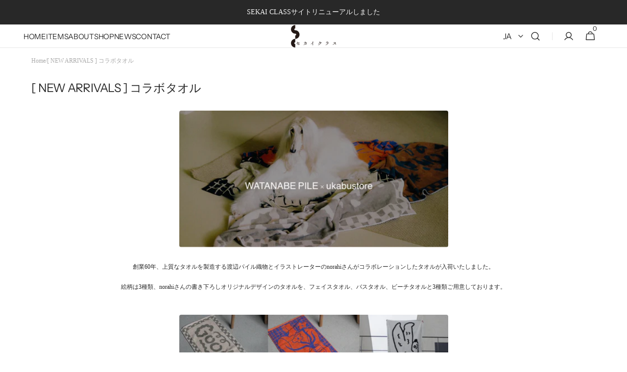

--- FILE ---
content_type: text/javascript
request_url: https://sekai-class.com/cdn/shop/t/23/assets/quick-add.js?v=159904177897175425791732671064
body_size: 876
content:
customElements.get("quick-add-modal")||customElements.define("quick-add-modal",class extends ModalDialog{constructor(){super(),this.modalContent=this.querySelector('[id^="QuickAddInfo-"]'),window.addEventListener("keyup",event=>{event.code.toUpperCase()==="ESCAPE"&&this.hide()})}hide(preventFocus=!1){const cartDrawer=document.querySelector("cart-drawer");cartDrawer&&cartDrawer.setActiveElement(this.openedBy),this.modalContent.innerHTML="",$(".js-media-list").each(function(){this.swiper.destroy()}),$(".js-media-sublist").each(function(){this.swiper.destroy()}),subSliderInit(!0),sliderInit(!0),preventFocus&&(this.openedBy=null),super.hide()}show(opener){opener.setAttribute("aria-disabled",!0),opener.classList.add("loading"),opener.querySelector(".loading-overlay__spinner")&&opener.querySelector(".loading-overlay__spinner").classList.remove("hidden"),fetch(opener.getAttribute("data-product-url")).then(response=>response.text()).then(responseText=>{const responseHTML=new DOMParser().parseFromString(responseText,"text/html");this.productElement=responseHTML.querySelector('section[id^="MainProduct-"]'),this.preventDuplicatedIDs(),this.removeDOMElements(),this.setInnerHTML(this.modalContent,this.productElement.innerHTML,opener),window.Shopify&&Shopify.PaymentButton&&Shopify.PaymentButton.init(),window.ProductModel&&window.ProductModel.loadShopifyXR(),this.removeGalleryListSemantic(),this.updateImageSizes(),this.preventVariantURLSwitching(),super.show(opener)}).finally(()=>{opener.removeAttribute("aria-disabled"),opener.classList.remove("loading"),opener.querySelector(".loading-overlay__spinner")&&opener.querySelector(".loading-overlay__spinner").classList.add("hidden"),$(".js-media-list").each(function(){this.swiper?.destroy()}),$(".js-media-sublist").each(function(){this.swiper?.destroy()}),subSliderInit(!0),sliderInit(!0)})}setInnerHTML(element,html,opener){element.innerHTML=html,element.querySelectorAll("script").forEach(oldScriptTag=>{const newScriptTag=document.createElement("script");Array.from(oldScriptTag.attributes).forEach(attribute=>{newScriptTag.setAttribute(attribute.name,attribute.value)}),newScriptTag.appendChild(document.createTextNode(oldScriptTag.innerHTML)),oldScriptTag.parentNode.replaceChild(newScriptTag,oldScriptTag)});const moreBtn=document.createElement("a");moreBtn.innerHTML=`<span>${theme.quickviewMore}</span><svg class="icon icon-button-arrow" width="16" height="17" viewBox="0 0 16 17" fill="none" xmlns="http://www.w3.org/2000/svg">
			<path d="M6 4.5L10 8.5L6 12.5" stroke="currentColor" stroke-width="1.5" stroke-linecap="round" stroke-linejoin="round"/>
			</svg>`,moreBtn.setAttribute("href",opener.getAttribute("data-product-url")),moreBtn.setAttribute("class","product__full-details button button--simple button--arrow"),element.querySelectorAll(".product__info-column")&&element.querySelectorAll(".product__info-column").length>0?element.querySelectorAll(".product__info-column").forEach((el,i)=>{i===1&&el.appendChild(moreBtn)}):element.querySelector(".product__info-container").appendChild(moreBtn)}removeDOMElements(){const modal=this.productElement.querySelector("product-modal");modal&&modal.remove();const popup=this.productElement.querySelectorAll(".product-popup");popup&&popup.forEach(el=>{el.remove()});const reviews=this.productElement.querySelector('[data-block-handle="reviews"]');reviews&&reviews.remove();const about=this.productElement.querySelectorAll(".about");about&&about.forEach(el=>{el.remove()});const iconText=this.productElement.querySelectorAll(".product__text-icon");iconText&&iconText.forEach(el=>{el.remove()});const shareButtons=this.productElement.querySelector(".share-buttons");shareButtons&&shareButtons.remove();const tags=this.productElement.querySelector(".product-tags");tags&&tags.remove();const pickupAvailability=this.productElement.querySelector(".pickup-availability");pickupAvailability&&pickupAvailability.remove();const description=this.productElement.querySelector(".product__description");description&&description.remove();const recommendations=this.productElement.querySelector(".product-recommendations");recommendations&&recommendations.remove()}preventDuplicatedIDs(){const sectionId=this.productElement.dataset.section;this.productElement.innerHTML=this.productElement.innerHTML.replaceAll(sectionId,`quickadd-${sectionId}`),this.productElement.querySelectorAll("variant-selects, variant-radios").forEach(variantSelect=>{variantSelect.dataset.originalSection=sectionId})}preventVariantURLSwitching(){this.modalContent.querySelector("variant-radios,variant-selects")&&this.modalContent.querySelector("variant-radios,variant-selects").setAttribute("data-update-url","false")}removeGalleryListSemantic(){const galleryList=this.modalContent.querySelector('[id^="Slider-Gallery"]');galleryList&&(galleryList.setAttribute("role","presentation"),galleryList.querySelectorAll('[id^="Slide-"]').forEach(li=>li.setAttribute("role","presentation")))}updateImageSizes(){const product=this.modalContent.querySelector(".product");if(!product.classList.contains("product--columns"))return;const mediaImages=product.querySelectorAll(".product__media img");if(!mediaImages.length)return;let mediaImageSizes="(min-width: 1000px) 715px, (min-width: 750px) calc((100vw - 11.5rem) / 2), calc(100vw - 4rem)";product.classList.contains("product--medium")?mediaImageSizes=mediaImageSizes.replace("715px","605px"):product.classList.contains("product--small")&&(mediaImageSizes=mediaImageSizes.replace("715px","495px")),mediaImages.forEach(img=>img.setAttribute("sizes",mediaImageSizes))}});
//# sourceMappingURL=/cdn/shop/t/23/assets/quick-add.js.map?v=159904177897175425791732671064


--- FILE ---
content_type: text/javascript
request_url: https://sekai-class.com/cdn/shop/t/23/assets/instagram-collage.js?v=5928230876263806391732671064
body_size: -314
content:
(function(){const initSlider1=()=>{const sliders1=document.querySelectorAll(".js-instagram-collage");sliders1&&sliders1.length>0&&sliders1.forEach(el=>{const speed1=el.getAttribute("data-duration");let slider1=new Swiper(el,{slidesPerView:1,spaceBetween:1,loop:!0,shortSwipes:!1,longSwipes:!1,allowTouchMove:!1,autoplay:{delay:2e3},speed:speed1})})},initSlider2=()=>{const sliders2=document.querySelectorAll(".js-instagram-collage-slow");sliders2&&sliders2.length>0&&sliders2.forEach(el=>{const speed2=el.getAttribute("data-duration");let slider2=new Swiper(el,{slidesPerView:1,spaceBetween:1,loop:!0,shortSwipes:!1,longSwipes:!1,allowTouchMove:!1,autoplay:{delay:2e3},speed:speed2})})},initSliders=()=>{initSlider1(),initSlider2()},initSection=()=>{const instagramCollageSection=document.querySelectorAll(".instagram-collage-section"),sectionResizeObserver=new ResizeObserver(entries=>{$(".js-instagram-collage").each(function(){this.swiper.destroy()}),$(".js-instagram-collage-slow").each(function(){this.swiper.destroy()}),initSliders()});initSliders(),instagramCollageSection.forEach(section=>{sectionResizeObserver.observe(section)}),instagramCollageSection.forEach(section=>{section.querySelectorAll(".instagram-collage__slider").forEach((el,i,arr)=>{el.addEventListener("mouseover",function(){arr.forEach(item=>{item.swiper!=null&&item.swiper.autoplay.running&&item.swiper.autoplay.pause()})}),el.addEventListener("mouseout",function(){arr.forEach(item=>{item.swiper!=null&&item.swiper.autoplay.paused&&item.swiper.autoplay.resume()})})})})};document.addEventListener("shopify:section:load",function(){initSection()}),initSection()})();
//# sourceMappingURL=/cdn/shop/t/23/assets/instagram-collage.js.map?v=5928230876263806391732671064


--- FILE ---
content_type: text/javascript
request_url: https://sekai-class.com/cdn/shop/t/23/assets/global.js?v=132356674566191013481732671064
body_size: 7518
content:
const sliderInit=isUpdate=>{document.querySelectorAll(".js-media-list")&&document.querySelectorAll(".js-media-list").length>0&&document.querySelectorAll(".js-media-list").forEach((elem,index)=>{let prevButton=elem.querySelector(".product__slider-nav .swiper-button-prev"),nextButton=elem.querySelector(".product__slider-nav .swiper-button-next"),pagination=elem.querySelector(".product__pagination"),slider=new Swiper(elem,{slidesPerView:elem.closest(".product__outer").classList.contains("product__outer--full-screen")||elem.closest(".product__outer").classList.contains("product__outer--single-aside")||elem.closest(".product__outer").classList.contains("product__outer--thumbs-aside")?1:1.1,spaceBetween:elem.closest(".product__outer").classList.contains("product__outer--multiple-top")?0:1,autoHeight:!0,speed:500,freeMode:{enabled:!!elem.closest(".product__outer").classList.contains("product__outer--multiple-top"),sticky:!0},navigation:{nextEl:nextButton,prevEl:prevButton},pagination:{el:pagination,type:"bullets",clickable:!0},thumbs:{swiper:elem.nextElementSibling.querySelector(".js-media-sublist")?elem.nextElementSibling.querySelector(".js-media-sublist").swiper:""},breakpoints:{1200:{slidesPerView:elem.closest(".product__outer").classList.contains("product__outer--full-screen")||elem.closest(".product__outer").classList.contains("product__outer--single-aside")||elem.closest(".product__outer").classList.contains("product__outer--thumbs-aside")?1:2.37}},on:{afterInit:function(swiper){document.querySelector(".product__outer--multiple-top")&&document.querySelectorAll(".product__media-toggle").forEach((elem2,index2)=>{elem2.addEventListener("click",e=>{var target=e.currentTarget;document.querySelector(".js-popup-slider")&&document.querySelector(".js-popup-slider").swiper&&document.querySelector(".js-popup-slider").swiper.slideTo(index2)})})},slideChangeTransitionStart:function(){document.querySelector(".js-media-sublist")&&document.querySelector(".js-media-sublist").swiper.slideTo(document.querySelector(".js-media-list").swiper.activeIndex)},slideChange:function(){window.pauseAllMedia(),this.params.noSwiping=!1,document.querySelector(".js-popup-slider")&&document.querySelector(".js-popup-slider").swiper&&!document.querySelector(".product__outer--multiple-top")&&document.querySelector(".js-popup-slider").swiper.slideTo(this.activeIndex)},slideChangeTransitionEnd:function(){this.slides[this.activeIndex].querySelector("model-viewer")&&this.slides[this.activeIndex].querySelector(".shopify-model-viewer-ui__button--poster").removeAttribute("hidden")},touchStart:function(){this.slides[this.activeIndex].querySelector("model-viewer")&&(this.slides[this.activeIndex].querySelector("model-viewer").classList.contains("shopify-model-viewer-ui__disabled")?this.params.noSwiping=!1:(this.params.noSwiping=!0,this.params.noSwipingClass="swiper-slide"))}}});isUpdate&&setTimeout(function(){slider.update()},800)})},subSliderInit=isUpdate=>{document.querySelectorAll(".js-media-sublist")&&document.querySelectorAll(".js-media-sublist").length>0&&document.querySelectorAll(".js-media-sublist").forEach((elem,index)=>{let subSlider=new Swiper(elem,{slidesPerView:4,spaceBetween:8,direction:"horizontal",freeMode:!1,watchSlidesProgress:!0,watchSlidesVisibility:!0,autoHeight:!0,on:{afterInit:function(){},touchEnd:function(s,e){let range=5,diff=s.touches.diff=s.isHorizontal()?s.touches.currentX-s.touches.startX:s.touches.currentY-s.touches.startY;(diff<range||diff>-range)&&(s.allowClick=!0)}},breakpoints:{1200:{spaceBetween:4,direction:"vertical",slidesPerView:"auto"}}});const sliderResizeObserve=new ResizeObserver(entries=>{const[entry]=entries;entry.contentRect.width>=1200&&setTimeout(()=>{const sliders=document.querySelectorAll(".js-media-list"),thumbs=document.querySelectorAll(".product__media-sublist"),sliderHeight=sliders[index].getBoundingClientRect().height;thumbs[index].style.height=`${sliderHeight-1}px`},400)});document.querySelector(".product-section")&&sliderResizeObserve.observe(document.querySelector(".product-section")),isUpdate&&setTimeout(function(){subSlider.update()},800)})},popupSliderInit=isUpdate=>{if(document.querySelector(".js-popup-slider")){let popupSlider=new Swiper(document.querySelector(".js-popup-slider"),{slidesPerView:1,navigation:{nextEl:".product-media-modal .product__slider-nav .swiper-button-next",prevEl:".product-media-modal .product__slider-nav .swiper-button-prev"},pagination:{el:".product-media-modal .product__pagination",type:"bullets",clickable:!0},on:{afterInit:function(){(document.querySelector(".product__outer--static-multicolumns-aside")||document.querySelector(".product__outer--static-column-aside"))&&document.querySelectorAll(".product__media-list .product__media-toggle").forEach((elem,index)=>{elem.addEventListener("click",e=>{document.querySelector(".js-popup-slider")&&document.querySelector(".js-popup-slider").swiper&&document.querySelector(".js-popup-slider").swiper.slideTo(index)})})},slideChange:function(){window.pauseAllMedia(),this.params.noSwiping=!1,document.querySelector(".product-media-modal__content").classList.remove("zoom")},touchMove:function(){document.querySelector(".product-media-modal__content").classList.remove("zoom")},slideChangeTransitionEnd:function(){this.slides[this.activeIndex].querySelector("model-viewer")&&this.slides[this.activeIndex].querySelector(".shopify-model-viewer-ui__button--poster").removeAttribute("hidden")},touchStart:function(){this.slides[this.activeIndex].querySelector("model-viewer")&&(this.slides[this.activeIndex].querySelector("model-viewer").classList.contains("shopify-model-viewer-ui__disabled")?this.params.noSwiping=!1:(this.params.noSwiping=!0,this.params.noSwipingClass="swiper-slide"))}}});isUpdate&&setTimeout(function(){popupSlider.update()},800)}};navigator.userAgent.indexOf("iPhone")>-1&&document.querySelector("[name=viewport]").setAttribute("content","width=device-width, initial-scale=1, maximum-scale=1");function getFocusableElements(container){return Array.from(container.querySelectorAll("summary, a[href], button:enabled, [tabindex]:not([tabindex^='-']), [draggable], area, input:not([type=hidden]):enabled, select:enabled, textarea:enabled, object, iframe"))}document.querySelectorAll('[id^="Details-"] summary').forEach(summary=>{summary.setAttribute("role","button"),summary.setAttribute("aria-expanded","false"),summary.nextElementSibling.getAttribute("id")&&summary.setAttribute("aria-controls",summary.nextElementSibling.id),summary.addEventListener("click",event2=>{event2.currentTarget.setAttribute("aria-expanded",!event2.currentTarget.closest("details").hasAttribute("open"))}),!summary.closest("header-drawer")&&summary.parentElement.addEventListener("keyup",onKeyUpEscape)});function onKeyUpEscape(event2){if(event2.code.toUpperCase()!=="ESCAPE")return;const openDetailsElement=event2.target.closest("details[open]");if(!openDetailsElement)return;const summaryElement=openDetailsElement.querySelector("summary");openDetailsElement.removeAttribute("open"),summaryElement.setAttribute("aria-expanded",!1),summaryElement.focus()}const trapFocusHandlers={};function trapFocus(container,elementToFocus=container){var elements=getFocusableElements(container),first=elements[0],last=elements[elements.length-1];removeTrapFocus(),trapFocusHandlers.focusin=event2=>{event2.target!==container&&event2.target!==last&&event2.target!==first||document.addEventListener("keydown",trapFocusHandlers.keydown)},trapFocusHandlers.focusout=function(){document.removeEventListener("keydown",trapFocusHandlers.keydown)},trapFocusHandlers.keydown=function(event2){event2.code.toUpperCase()==="TAB"&&(event2.target===last&&!event2.shiftKey&&(event2.preventDefault(),first.focus()),(event2.target===container||event2.target===first)&&event2.shiftKey&&(event2.preventDefault(),last.focus()))},document.addEventListener("focusout",trapFocusHandlers.focusout),document.addEventListener("focusin",trapFocusHandlers.focusin),elementToFocus.focus()}function pauseAllMedia(){document.querySelectorAll(".js-youtube").forEach(video=>{video.contentWindow.postMessage('{"event":"command","func":"pauseVideo","args":""}',"*")}),document.querySelectorAll(".js-vimeo").forEach(video=>{video.contentWindow.postMessage('{"method":"pause"}',"*")}),document.querySelectorAll("video").forEach(video=>video.pause()),document.querySelectorAll("product-model").forEach(model=>{model.modelViewerUI&&model.modelViewerUI.pause()})}function removeTrapFocus(elementToFocus=null){document.removeEventListener("focusin",trapFocusHandlers.focusin),document.removeEventListener("focusout",trapFocusHandlers.focusout),document.removeEventListener("keydown",trapFocusHandlers.keydown),elementToFocus&&!elementToFocus.classList.contains("card-focused")&&elementToFocus.focus()}class QuantityInput extends HTMLElement{constructor(){super(),this.input=this.querySelector("input"),this.changeEvent=new Event("change",{bubbles:!0}),this.querySelectorAll("button").forEach(button=>{this.setMinimumDisable(),button.addEventListener("click",this.onButtonClick.bind(this))});var eventList=["paste","input"];for(event of eventList)this.input.addEventListener(event,function(e){/^0*?[1-9]\d*$/.test(e.currentTarget.value)||e.currentTarget.value===""?e.currentTarget.value:e.currentTarget.value=1,e.currentTarget.value===1||e.currentTarget.value===""?this.previousElementSibling.classList.add("disabled"):this.previousElementSibling.classList.remove("disabled")});this.input.addEventListener("focusout",function(e){e.currentTarget.value===""&&(e.currentTarget.value=1)})}setMinimumDisable(){this.input.value==1?this.querySelector('button[name="minus"]').classList.add("disabled"):this.querySelector('button[name="minus"]').classList.remove("disabled")}onButtonClick(event2){event2.preventDefault();const previousValue=this.input.value;event2.target.name==="plus"?this.input.stepUp():this.input.stepDown(),previousValue!==this.input.value&&this.input.dispatchEvent(this.changeEvent),this.setMinimumDisable()}}customElements.define("quantity-input",QuantityInput);function debounce(fn,wait){let t;return(...args)=>{clearTimeout(t),t=setTimeout(()=>fn.apply(this,args),wait)}}const serializeForm=form=>{const obj={},formData=new FormData(form);for(const key of formData.keys())obj[key]=formData.get(key);return JSON.stringify(obj)};function fetchConfig(type="json"){return{method:"POST",headers:{"Content-Type":"application/json",Accept:`application/${type}`}}}typeof window.Shopify>"u"&&(window.Shopify={}),Shopify.bind=function(fn,scope){return function(){return fn.apply(scope,arguments)}},Shopify.setSelectorByValue=function(selector,value){for(var i=0,count=selector.options.length;i<count;i++){var option=selector.options[i];if(value==option.value||value==option.innerHTML)return selector.selectedIndex=i,i}},Shopify.addListener=function(target,eventName,callback){target.addEventListener?target.addEventListener(eventName,callback,!1):target.attachEvent("on"+eventName,callback)},Shopify.postLink=function(path,options){options=options||{};var method=options.method||"post",params=options.parameters||{},form=document.createElement("form");form.setAttribute("method",method),form.setAttribute("action",path);for(var key in params){var hiddenField=document.createElement("input");hiddenField.setAttribute("type","hidden"),hiddenField.setAttribute("name",key),hiddenField.setAttribute("value",params[key]),form.appendChild(hiddenField)}document.body.appendChild(form),form.submit(),document.body.removeChild(form)},Shopify.CountryProvinceSelector=function(country_domid,province_domid,options){this.countryEl=document.getElementById(country_domid),this.provinceEl=document.getElementById(province_domid),this.provinceContainer=document.getElementById(options.hideElement||province_domid),Shopify.addListener(this.countryEl,"change",Shopify.bind(this.countryHandler,this)),this.initCountry(),this.initProvince()},Shopify.CountryProvinceSelector.prototype={initCountry:function(){var value=this.countryEl.getAttribute("data-default");Shopify.setSelectorByValue(this.countryEl,value),this.countryHandler()},initProvince:function(){var value=this.provinceEl.getAttribute("data-default");value&&this.provinceEl.options.length>0&&Shopify.setSelectorByValue(this.provinceEl,value)},countryHandler:function(e){var opt=this.countryEl.options[this.countryEl.selectedIndex],raw=opt.getAttribute("data-provinces"),provinces=JSON.parse(raw);if(this.clearOptions(this.provinceEl),provinces&&provinces.length==0)this.provinceContainer.style.display="none";else{for(var i=0;i<provinces.length;i++){var opt=document.createElement("option");opt.value=provinces[i][0],opt.innerHTML=provinces[i][1],this.provinceEl.appendChild(opt)}this.provinceContainer.style.display=""}},clearOptions:function(selector){for(;selector.firstChild;)selector.removeChild(selector.firstChild)},setOptions:function(selector,values){for(var i=0,count=values.length;i<values.length;i++){var opt=document.createElement("option");opt.value=values[i],opt.innerHTML=values[i],selector.appendChild(opt)}}};class MenuDrawer extends HTMLElement{constructor(){super(),this.mainDetailsToggle=this.querySelector("details");const summaryElements=this.querySelectorAll("summary");this.addAccessibilityAttributes(summaryElements),navigator.platform==="iPhone"&&document.documentElement.style.setProperty("--viewport-height",`${window.innerHeight}px`),this.addEventListener("keyup",this.onKeyUp.bind(this)),this.addEventListener("focusout",this.onFocusOut.bind(this)),this.bindEvents()}bindEvents(){this.querySelectorAll("summary").forEach(summary=>summary.addEventListener("click",this.onSummaryClick.bind(this))),this.querySelectorAll("button").forEach(button=>{this.querySelector(".toggle-scheme-button")!==button&&this.querySelector(".header__localization-button")!==button&&this.querySelector(".header__localization-lang-button")!==button&&button.addEventListener("click",this.onCloseButtonClick.bind(this))})}addAccessibilityAttributes(summaryElements){summaryElements.forEach(element=>{element.setAttribute("role","button"),element.setAttribute("aria-expanded",!1),element.setAttribute("aria-controls",element.nextElementSibling.id)})}onKeyUp(event2){if(event2.code.toUpperCase()!=="ESCAPE")return;const openDetailsElement=event2.target.closest("details[open]");openDetailsElement&&(openDetailsElement===this.mainDetailsToggle?this.closeMenuDrawer(this.mainDetailsToggle.querySelector("summary")):this.closeSubmenu(openDetailsElement))}onSummaryClick(event2){const summaryElement=event2.currentTarget,detailsElement=summaryElement.parentNode,isOpen=detailsElement.hasAttribute("open");detailsElement===this.mainDetailsToggle?(isOpen&&event2.preventDefault(),isOpen?this.closeMenuDrawer(summaryElement):this.openMenuDrawer(summaryElement)):(trapFocus(summaryElement.nextElementSibling,detailsElement.querySelector("button")),setTimeout(()=>{detailsElement.classList.add("menu-opening")}))}openMenuDrawer(summaryElement){setTimeout(()=>{this.mainDetailsToggle.classList.add("menu-opening")}),summaryElement.setAttribute("aria-expanded",!0),trapFocus(this.mainDetailsToggle,summaryElement),document.body.classList.add(`overflow-hidden-${this.dataset.breakpoint}`)}closeMenuDrawer(event2,elementToFocus=!1){event2!==void 0&&(this.mainDetailsToggle.classList.remove("menu-opening"),this.mainDetailsToggle.querySelectorAll("details").forEach(details=>{details.removeAttribute("open"),details.classList.remove("menu-opening")}),this.mainDetailsToggle.querySelector("summary").setAttribute("aria-expanded",!1),document.body.classList.remove(`overflow-hidden-${this.dataset.breakpoint}`),removeTrapFocus(elementToFocus),this.closeAnimation(this.mainDetailsToggle),this.header=this.header||document.querySelector(".shopify-section-header"),document.querySelector("main").querySelectorAll(".shopify-section")[0]?.classList.contains("section--has-overlay")&&!this.header.classList.contains("animate")&&this.header.classList.add("color-background-1","color-background-3"),this.header.classList.contains("color-background-1")&&!this.header.classList.contains("shopify-section-header-sticky")&&this.header.classList.add("color-background-3"))}onFocusOut(event2){setTimeout(()=>{this.mainDetailsToggle.hasAttribute("open")&&!this.mainDetailsToggle.contains(document.activeElement)&&(this.classList.contains("mobile-facets__wrapper")?this.closeMenuDrawer():this.closeMenuDrawer(event2))})}onCloseButtonClick(event2){const detailsElement=event2.currentTarget.closest("details");this.closeSubmenu(detailsElement)}closeSubmenu(detailsElement){detailsElement.classList.remove("menu-opening"),removeTrapFocus(),this.closeAnimation(detailsElement)}closeAnimation(detailsElement){let animationStart;const handleAnimation=time=>{animationStart===void 0&&(animationStart=time),time-animationStart<400?window.requestAnimationFrame(handleAnimation):(detailsElement.removeAttribute("open"),detailsElement.closest("details[open]")&&trapFocus(detailsElement.closest("details[open]"),detailsElement.querySelector("summary")))};window.requestAnimationFrame(handleAnimation)}}customElements.define("menu-drawer",MenuDrawer);class HeaderDrawer extends MenuDrawer{constructor(){super()}openMenuDrawer(summaryElement){this.header=this.header||document.querySelector(".shopify-section-header"),this.borderOffset=this.borderOffset||this.closest(".header-wrapper").classList.contains("header-wrapper--border-bottom")?1:0,document.documentElement.style.setProperty("--header-bottom-position",`${parseInt(this.header.getBoundingClientRect().bottom-this.borderOffset)}px`),this.header.classList.contains("color-background-3")&&!this.header.classList.contains("shopify-section-header-sticky")&&this.header.classList.remove("color-background-3"),document.querySelector("main").querySelectorAll(".shopify-section")[0]?.classList.contains("section--has-overlay")&&this.header.classList.remove("color-background-3"),setTimeout(()=>{this.mainDetailsToggle.classList.add("menu-opening")}),summaryElement.setAttribute("aria-expanded",!0),trapFocus(this.mainDetailsToggle,summaryElement),document.body.classList.add(`overflow-hidden-${this.dataset.breakpoint}`)}}customElements.define("header-drawer",HeaderDrawer);class ModalDialog extends HTMLElement{constructor(){super(),this.querySelector('[id^="ModalClose-"]').addEventListener("click",this.hide.bind(this,!1)),this.addEventListener("keyup",event2=>{event2.code.toUpperCase()==="ESCAPE"&&this.hide()}),this.classList.contains("media-modal")?this.addEventListener("pointerup",event2=>{event2.pointerType==="mouse"&&!event2.target.closest("deferred-media, product-model")&&this.hide()}):this.addEventListener("click",event2=>{event2.target===this&&this.hide()})}connectedCallback(){this.moved||(this.moved=!0,document.body.appendChild(this))}show(opener){this.openedBy=opener;const popup=this.querySelector(".template-popup");document.body.classList.add("overflow-hidden"),this.setAttribute("open",""),popup&&popup.loadContent(),trapFocus(this,this.querySelector('[role="dialog"]')),window.pauseAllMedia()}hide(){let isOpen=!1;this.removeAttribute("open"),removeTrapFocus(this.openedBy),window.pauseAllMedia(),document.querySelectorAll("body > quick-add-modal").forEach(el=>{el.hasAttribute("open")&&(isOpen=!0)}),isOpen||(document.body.classList.remove("overflow-hidden"),document.body.dispatchEvent(new CustomEvent("modalClosed")));const images=document.querySelector(".product-media-modal__content");images&&images.classList.remove("zoom")}}customElements.define("modal-dialog",ModalDialog);class ModalOpener extends HTMLElement{constructor(){super();const button=this.querySelector("button");button&&button.addEventListener("click",()=>{const modal=document.querySelector(this.getAttribute("data-modal"));modal&&modal.show(button)})}}customElements.define("modal-opener",ModalOpener);class DeferredMedia extends HTMLElement{constructor(){super(),this.querySelector('[id^="Deferred-Poster-"]')?.addEventListener("click",this.loadContent.bind(this))}loadContent(){if(!this.getAttribute("loaded")){const content=document.createElement("div");content.appendChild(this.querySelector("template").content.firstElementChild.cloneNode(!0)),this.setAttribute("loaded",!0),window.pauseAllMedia(),this.appendChild(content.querySelector("video, model-viewer, iframe")).focus(),this.closest(".swiper")?.swiper.slides[this.closest(".swiper").swiper.activeIndex].querySelector("model-viewer")&&(this.closest(".swiper").swiper.slides[this.closest(".swiper").swiper.activeIndex].querySelector("model-viewer").classList.contains("shopify-model-viewer-ui__disabled")||(this.closest(".swiper").swiper.params.noSwiping=!0,this.closest(".swiper").swiper.params.noSwipingClass="swiper-slide"))}}}customElements.define("deferred-media",DeferredMedia);class VariantSelects extends HTMLElement{constructor(){super(),this.addEventListener("change",this.onVariantChange)}onVariantChange(){this.updateOptions(),this.updateMasterId(),this.toggleAddButton(!0,"",!1),this.updatePickupAvailability(),this.updateVariantStatuses(),this.currentVariant?(!this.closest("floated-form")&&this.currentVariant.featured_media&&this.updateMedia(`${this.dataset.section}-${this.currentVariant.featured_media.id}`),this.updateURL(),this.updateVariantInput(),this.renderProductInfo()):(this.toggleAddButton(!0,"",!0),this.setUnavailable())}updateOptions(){const fieldsets=Array.from(this.querySelectorAll(".js-radio-colors"));this.options=Array.from(this.querySelectorAll("select"),select=>select.value).concat(fieldsets.map(fieldset=>Array.from(fieldset.querySelectorAll("input")).find(radio=>radio.checked).value))}updateMasterId(){(this.variantData||this.querySelector('[type="application/json"]'))&&(this.currentVariant=this.getVariantData().find(variant=>(this.options.sort(),variant.options.sort(),!variant.options.map((option,index)=>this.options[index]===option).includes(!1))))}isHidden(elem){const styles=window.getComputedStyle(elem);return styles.display==="none"||styles.visibility==="hidden"}updateMedia(mediaId){if(!this.currentVariant||!this.currentVariant?.featured_media)return;const currentSection=document.querySelector(`[data-section="main-${this.dataset.section}"]`);if(currentSection){this.mediaList=currentSection.querySelector(".product__media-list");const activeMedia=this.mediaList.querySelector(`[data-media-id="${mediaId}"]`);this.mediaList.querySelectorAll("[data-media-id]").forEach(element=>{element.classList.remove("active")}),activeMedia&&activeMedia.classList.add("active")}document.querySelectorAll(".product__media-wrapper").forEach(elem=>{if(!this.isHidden(elem)){const newMedia=elem.querySelector(`[data-media-id="${this.dataset.section}-${this.currentVariant.featured_media.id}"]`);elem.querySelector(".js-media-list")&&elem.querySelector(".js-media-list").swiper.slideTo(elem.querySelector(".js-media-list").swiper.slides.indexOf(newMedia))}})}updateURL(){if(!this.classList.contains("featured-product-radios")){if(!this.currentVariant||this.dataset.updateUrl==="false")return;window.history.replaceState({},"",`${this.dataset.url}?variant=${this.currentVariant.id}`)}}updateVariantInput(){document.querySelectorAll(`#product-form-${this.dataset.section}, #product-form-installment-${this.dataset.section}`).forEach(productForm=>{const input=productForm.querySelector('input[name="id"]');input.value=this.currentVariant.id,input.dispatchEvent(new Event("change",{bubbles:!0}))})}updateVariantStatuses(){const selectedOptionOneVariants=this.variantData.filter(variant=>this.querySelector(":checked").value===variant.option1),inputWrappers=[...this.querySelectorAll(".product-form__controls")];inputWrappers.forEach((option,index)=>{if(index===0)return;const optionInputs=[...option.querySelectorAll('input[type="radio"], option')],previousOptionSelected=inputWrappers[index-1].querySelector(":checked").value,availableOptionInputsValue=selectedOptionOneVariants.filter(variant=>variant.available&&variant[`option${index}`]===previousOptionSelected).map(variantOption=>variantOption[`option${index+1}`]);this.setInputAvailability(optionInputs,availableOptionInputsValue)})}setInputAvailability(listOfOptions,listOfAvailableOptions){listOfOptions.forEach(input=>{listOfAvailableOptions.includes(input.getAttribute("value"))?input.tagName==="OPTION"?input.innerText=input.getAttribute("value"):input.tagName==="INPUT"&&input.classList.remove("disabled"):input.tagName==="OPTION"?input.innerText=window.variantStrings.unavailable_with_option.replace("[value]",input.getAttribute("value")):input.tagName==="INPUT"&&input.classList.add("disabled")})}updatePickupAvailability(){const pickUpAvailability=document.querySelector("pickup-availability");pickUpAvailability&&(this.currentVariant&&this.currentVariant.available?pickUpAvailability.fetchAvailability(this.currentVariant.id):(pickUpAvailability.removeAttribute("available"),pickUpAvailability.innerHTML=""))}renderProductInfo(){const requestedVariantId=this.currentVariant.id,sectionId=this.dataset.originalSection?this.dataset.originalSection:this.dataset.section;fetch(`${this.dataset.url}?variant=${this.currentVariant.id}&section_id=${this.dataset.originalSection?this.dataset.originalSection:this.dataset.section}`).then(response=>response.text()).then(responseText=>{if(this.currentVariant.id!==requestedVariantId)return;const html=new DOMParser().parseFromString(responseText,"text/html"),destination=document.getElementById(`price-${this.dataset.section}`),source=html.getElementById(`price-${this.dataset.originalSection?this.dataset.originalSection:this.dataset.section}`),skuSource=html.getElementById(`Sku-${this.dataset.originalSection?this.dataset.originalSection:this.dataset.section}`),skuDestination=document.getElementById(`Sku-${this.dataset.section}`),inventorySource=html.getElementById(`Inventory-${this.dataset.originalSection?this.dataset.originalSection:this.dataset.section}`),inventoryDestination=document.getElementById(`Inventory-${this.dataset.section}`),colorNameSource=html.getElementById(`ColorName-${this.dataset.originalSection?this.dataset.originalSection:this.dataset.section}`),colorNameDestination=document.getElementById(`ColorName-${this.dataset.section}`);source&&destination&&(destination.innerHTML=source.innerHTML),inventorySource&&inventoryDestination&&(inventoryDestination.innerHTML=inventorySource.innerHTML),skuSource&&skuDestination&&(skuDestination.innerHTML=skuSource.innerHTML,skuDestination.classList.toggle("visibility-hidden",skuSource.classList.contains("visibility-hidden"))),colorNameSource&&colorNameDestination&&(colorNameDestination.innerHTML=colorNameSource.innerHTML);const price=document.getElementById(`price-${this.dataset.section}`);price&&price.classList.remove("visibility-hidden"),inventoryDestination&&inventoryDestination.classList.toggle("visibility-hidden",inventorySource.innerText===""),this.toggleAddButton(!this.currentVariant.available,window.variantStrings.soldOut)})}toggleAddButton(disable=!0,text,modifyClass=!0){const productForm=document.getElementById(`product-form-${this.dataset.section}`);if(!productForm)return;const addButton=productForm.querySelector('[name="add"]'),addButtonText=productForm.querySelector('[name="add"] > span');addButton&&(disable?(addButton.setAttribute("disabled","disabled"),text&&(addButtonText.textContent=text)):(addButton.removeAttribute("disabled"),addButtonText.textContent=window.variantStrings.addToCart))}setUnavailable(){const addButton=document.getElementById(`product-form-${this.dataset.section}`).querySelector('[name="add"]'),price=document.getElementById(`price-${this.dataset.section}`),inventory=document.getElementById(`Inventory-${this.dataset.section}`),sku=document.getElementById(`Sku-${this.dataset.section}`);addButton&&(this.toggleAddButton(!0,window.variantStrings.unavailable),price&&price.classList.add("visibility-hidden"),inventory&&inventory.classList.add("visibility-hidden"),sku&&sku.classList.add("visibility-hidden"))}getVariantData(){return this.variantData=this.variantData||JSON.parse(this.querySelector('[type="application/json"]').textContent),this.variantData}}customElements.define("variant-selects",VariantSelects);class VariantRadios extends VariantSelects{constructor(){super()}setInputAvailability(listOfOptions,listOfAvailableOptions){listOfOptions.forEach(input=>{listOfAvailableOptions.includes(input.getAttribute("value"))?input.classList.remove("disabled"):input.classList.add("disabled")})}updateOptions(){const fieldsets=Array.from(this.querySelectorAll("fieldset"));this.options=fieldsets.map(fieldset=>Array.from(fieldset.querySelectorAll("input")).find(radio=>radio.checked).value)}}customElements.define("variant-radios",VariantRadios);class PasswordViewer{constructor(){document.querySelectorAll(".field--pass").forEach(el=>{const input=el.querySelector("input"),btnWrapper=el.querySelector(".button-pass-visibility"),btnOpen=el.querySelector(".icon-eye-close"),btnClose=el.querySelector(".icon-eye");input.addEventListener("input",()=>{input.value!==""?btnWrapper.style.display="block":btnWrapper.style.display="none"}),btnOpen.addEventListener("click",()=>{input.type="text",btnOpen.style.display="none",btnClose.style.display="block"}),btnClose.addEventListener("click",()=>{input.type="password",btnOpen.style.display="block",btnClose.style.display="none"})})}}class ProductRecommendations extends HTMLElement{constructor(){super();const handleIntersection=(entries,observer)=>{entries[0].isIntersecting&&(observer.unobserve(this),fetch(this.dataset.url).then(response=>response.text()).then(text=>{const html=document.createElement("div");html.innerHTML=text;const recommendations=html.querySelector("product-recommendations");recommendations&&recommendations.innerHTML.trim().length&&(this.innerHTML=recommendations.innerHTML);const generateSrcset=(image,widths=[])=>{const imageUrl=new URL(image.src);return widths.filter(width=>width<=image.width).map(width=>(imageUrl.searchParams.set("width",width.toString()),`${imageUrl.href} ${width}w`)).join(", ")},createImageElement=(image,classes,sizes,productTitle)=>{const previewImage=image.preview_image,newImage=new Image(previewImage.width,previewImage.height);return newImage.className=classes,newImage.alt=image.alt||productTitle,newImage.sizes=sizes,newImage.src=previewImage.src,newImage.srcset=generateSrcset(previewImage,[165,360,533,720,940,1066]),newImage.loading="lazy",newImage};(()=>{document.querySelectorAll(".js-color-swatches-wrapper").forEach(wrapper=>{wrapper.querySelectorAll(".js-color-swatches input").forEach(input=>{input.addEventListener("click",event2=>{const primaryImage=wrapper.querySelector(".media--first"),secondaryImage=wrapper.querySelector(".media--second"),handleProduct=wrapper.dataset.product;if(event2.currentTarget.checked&&primaryImage){wrapper.querySelector(".js-color-swatches-link").setAttribute("href",event2.currentTarget.dataset.variantLink),wrapper.querySelector('.card__add-to-cart button[name="add"]')&&(wrapper.querySelector('.card__add-to-cart button[name="add"]').setAttribute("aria-disabled",!1),wrapper.querySelector('.card__add-to-cart button[name="add"] > span')&&(wrapper.querySelector('.card__add-to-cart button[name="add"] > span').classList.remove("hidden"),wrapper.querySelector('.card__add-to-cart button[name="add"] .sold-out-message').classList.add("hidden")),wrapper.querySelector('.card__add-to-cart input[name="id"]').value=event2.currentTarget.dataset.variantId);const currentColor=event2.currentTarget.value;jQuery.getJSON(window.Shopify.routes.root+`products/${handleProduct}.js`,function(product){const variant=product.variants.filter(item=>item.featured_media!=null&&item.options.includes(currentColor))[0];if(variant){const newPrimaryImage=createImageElement(variant.featured_media,primaryImage.className,primaryImage.sizes,product.title);if(newPrimaryImage.src!==primaryImage.src){let flag=!1;if(secondaryImage){const secondaryImagePathname=new URL(secondaryImage.src).pathname,newPrimaryImagePathname=new URL(newPrimaryImage.src).pathname;secondaryImagePathname==newPrimaryImagePathname&&(primaryImage.remove(),secondaryImage.classList.remove("media--second"),secondaryImage.classList.add("media--first"),flag=!0)}flag==!1&&(primaryImage.animate({opacity:[1,0]},{duration:200,easing:"ease-in",fill:"forwards"}).finished,setTimeout(function(){primaryImage.replaceWith(newPrimaryImage),newPrimaryImage.animate({opacity:[0,1]},{duration:200,easing:"ease-in"}),secondaryImage&&secondaryImage.remove()},200))}}})}})})})})();const calcTop=section=>{const imageWrapper=section.querySelectorAll(".card__inner");let top=0;return imageWrapper?top=imageWrapper[0].offsetHeight/2:top=50,top},initSlider=()=>{document.querySelectorAll(".js-recommendation-swiper").forEach((elem,index)=>{let mobileLayout=1;elem.dataset.mobileLayout&&(mobileLayout=elem.dataset.mobileLayout);let slider=new Swiper(elem,{slidesPerView:mobileLayout,slidesPerGroup:1,spaceBetween:8,speed:1e3,navigation:{nextEl:elem.querySelector(".product-recommendations__slider-nav .swiper-button-next"),prevEl:elem.querySelector(".product-recommendations__slider-nav .swiper-button-prev")},breakpoints:{576:{slidesPerView:2,slidesPerGroup:2},750:{slidesPerView:3,slidesPerGroup:3},1200:{slidesPerView:4,slidesPerGroup:4}}})})};(()=>{const section=this;new ResizeObserver(entries2=>{const[entry]=entries2;let top=calcTop(section);section.querySelector(".product-recommendations__slider-nav")&&(section.querySelector(".product-recommendations__slider-nav").style.top=top+"px")}).observe(section),initSlider()})()}).catch(e=>{console.error(e)}))};new IntersectionObserver(handleIntersection.bind(this),{rootMargin:"0px 0px 200px 0px"}).observe(this)}}customElements.define("product-recommendations",ProductRecommendations),function(){const initHeaderOverlay=()=>{const sections=document.getElementById("MainContent").querySelectorAll(".shopify-section");if(sections.length>0){const sectionFirstChild=sections[0].querySelector(".section--has-overlay"),headerGroupSections=document.querySelectorAll(".shopify-section-group-header-group"),header=document.querySelector(".shopify-section-header");sectionFirstChild&&(sectionFirstChild.classList.contains("section--has-overlay")?headerGroupSections[headerGroupSections.length-1]===header?(sections[0].classList.remove("not-margin"),header.classList.add("color-background-1","color-background-3")):(sections[0].classList.add("not-margin"),header.classList.remove("color-background-1","color-background-3")):(sections[0].classList.remove("not-margin"),header.classList.remove("color-background-1","color-background-3")))}};initHeaderOverlay(),document.addEventListener("shopify:section:load",function(){initHeaderOverlay()}),document.addEventListener("shopify:section:unload",function(){initHeaderOverlay()}),document.addEventListener("shopify:section:reorder",function(){initHeaderOverlay()})}();function formatMoney(cents,format=""){typeof cents=="string"&&(cents=cents.replace(".",""));let value="";const placeholderRegex=/\{\{\s*(\w+)\s*\}\}/,formatString=format||theme.moneyFormat;function formatWithDelimiters(number,precision=2,thousands=",",decimal="."){if(isNaN(number)||number==null)return 0;number=(number/100).toFixed(precision);const parts=number.split("."),dollarsAmount=parts[0].replace(/(\d)(?=(\d\d\d)+(?!\d))/g,`$1${thousands}`),centsAmount=parts[1]?decimal+parts[1]:"";return dollarsAmount+centsAmount}switch(formatString.match(placeholderRegex)[1]){case"amount":value=formatWithDelimiters(cents,2);break;case"amount_no_decimals":value=formatWithDelimiters(cents,0);break;case"amount_with_comma_separator":value=formatWithDelimiters(cents,2,".",",");break;case"amount_no_decimals_with_comma_separator":value=formatWithDelimiters(cents,0,".",",");break}return formatString.replace(placeholderRegex,value)}
//# sourceMappingURL=/cdn/shop/t/23/assets/global.js.map?v=132356674566191013481732671064
